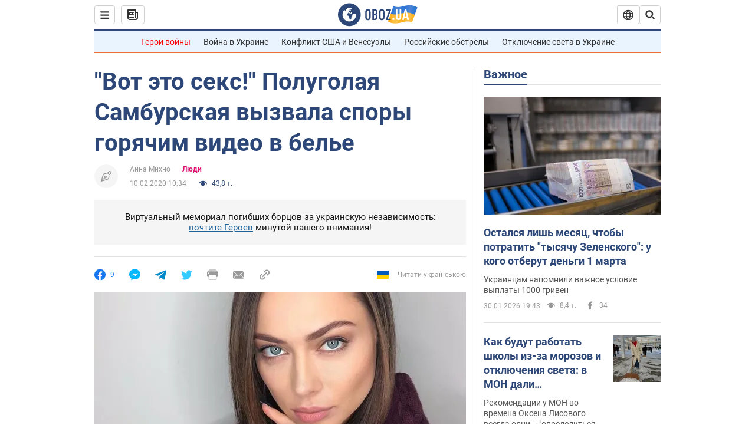

--- FILE ---
content_type: application/x-javascript; charset=utf-8
request_url: https://servicer.idealmedia.io/1418748/1?nocmp=1&sessionId=697ddb4e-15525&sessionPage=1&sessionNumberWeek=1&sessionNumber=1&scale_metric_1=64.00&scale_metric_2=256.00&scale_metric_3=100.00&cbuster=1769855822373241391193&pvid=37a5afa3-9ec5-4a89-b5b5-9822a983cea9&implVersion=11&lct=1763555100&mp4=1&ap=1&consentStrLen=0&wlid=d8b0beaf-8f91-4265-88e0-8f2700577bfd&uniqId=0f340&niet=4g&nisd=false&evt=%5B%7B%22event%22%3A1%2C%22methods%22%3A%5B1%2C2%5D%7D%2C%7B%22event%22%3A2%2C%22methods%22%3A%5B1%2C2%5D%7D%5D&pv=5&jsv=es6&dpr=1&hashCommit=cbd500eb&apt=2020-02-10T10%3A34%3A00&tfre=3907&w=0&h=1&tl=150&tlp=1&sz=0x1&szp=1&szl=1&cxurl=https%3A%2F%2Fnews.obozrevatel.com%2Fshow%2Fpeople%2Fvot-eto-seks-polugolaya-samburskaya-vyizvala-sporyi-goryachim-video-v-bele.htm&ref=&lu=https%3A%2F%2Fnews.obozrevatel.com%2Fshow%2Fpeople%2Fvot-eto-seks-polugolaya-samburskaya-vyizvala-sporyi-goryachim-video-v-bele.htm
body_size: 909
content:
var _mgq=_mgq||[];
_mgq.push(["IdealmediaLoadGoods1418748_0f340",[
["unian.net","11983204","1","Зачем в РФ заговорили о запрете ударов по Украине - эксперт","На данный момент каких-либо заметных изменений в этом вопросе не наблюдается.","0","","","","dA1B5ySSbnTuUkOsAO7jIhyx7JltMai0tYSv6CFzkvx_IflNQAcCFUhNU-7RqfNCJP9NESf5a0MfIieRFDqB_Kldt0JdlZKDYLbkLtP-Q-XOJKDhE9wuL0gXFQWf2wTR",{"i":"https://s-img.idealmedia.io/n/11983204/45x45/516x59x484x484/aHR0cDovL2ltZ2hvc3RzLmNvbS90LzQyNzAyNC8xZGE0MGQyNmI2NDFiNjMwZTNmNWMxMjZmNjY0Nzk2Yy5qcGVn.webp?v=1769855822-7KjfynpxqgurHEURSzYU8ELBwCX0ANVEqsw8K1JzW_A","l":"https://clck.idealmedia.io/pnews/11983204/i/1298901/pp/1/1?h=dA1B5ySSbnTuUkOsAO7jIhyx7JltMai0tYSv6CFzkvx_IflNQAcCFUhNU-7RqfNCJP9NESf5a0MfIieRFDqB_Kldt0JdlZKDYLbkLtP-Q-XOJKDhE9wuL0gXFQWf2wTR&utm_campaign=obozrevatel.com&utm_source=obozrevatel.com&utm_medium=referral&rid=c77c33cb-fe90-11f0-b5d5-d404e6f97680&tt=Direct&att=3&afrd=296&iv=11&ct=1&gdprApplies=0&muid=q0v2P7e51kB2&st=-300&mp4=1&h2=RGCnD2pppFaSHdacZpvmnoTb7XFiyzmF87A5iRFByjsgNjusZyjGo1rMnMT1hEiOhumDt6a8mN7o5CH77ZLjIg**","adc":[],"sdl":0,"dl":"","category":"Общество Украины","dbbr":0,"bbrt":0,"type":"e","media-type":"static","clicktrackers":[],"cta":"Читати далі","cdt":"","eventtrackers":[{"url":"https://servicer.idealmedia.io/evt?t=i","method":1,"event":1},{"url":"https://servicer.idealmedia.io/evt?t=j","method":2,"event":1},{"url":"https://servicer.idealmedia.io/evt?t=i\u0026r=1","method":1,"event":2},{"url":"https://servicer.idealmedia.io/evt?t=j\u0026r=1","method":2,"event":2}],"tri":"c77c44fb-fe90-11f0-b5d5-d404e6f97680","crid":"11983204"}],],
{"awc":{},"dt":"desktop","ts":"","tt":"Direct","isBot":1,"h2":"RGCnD2pppFaSHdacZpvmnoTb7XFiyzmF87A5iRFByjsgNjusZyjGo1rMnMT1hEiOhumDt6a8mN7o5CH77ZLjIg**","ats":0,"rid":"c77c33cb-fe90-11f0-b5d5-d404e6f97680","pvid":"37a5afa3-9ec5-4a89-b5b5-9822a983cea9","iv":11,"brid":32,"muidn":"q0v2P7e51kB2","dnt":2,"cv":2,"afrd":296,"consent":true,"adv_src_id":39175}]);
_mgqp();
